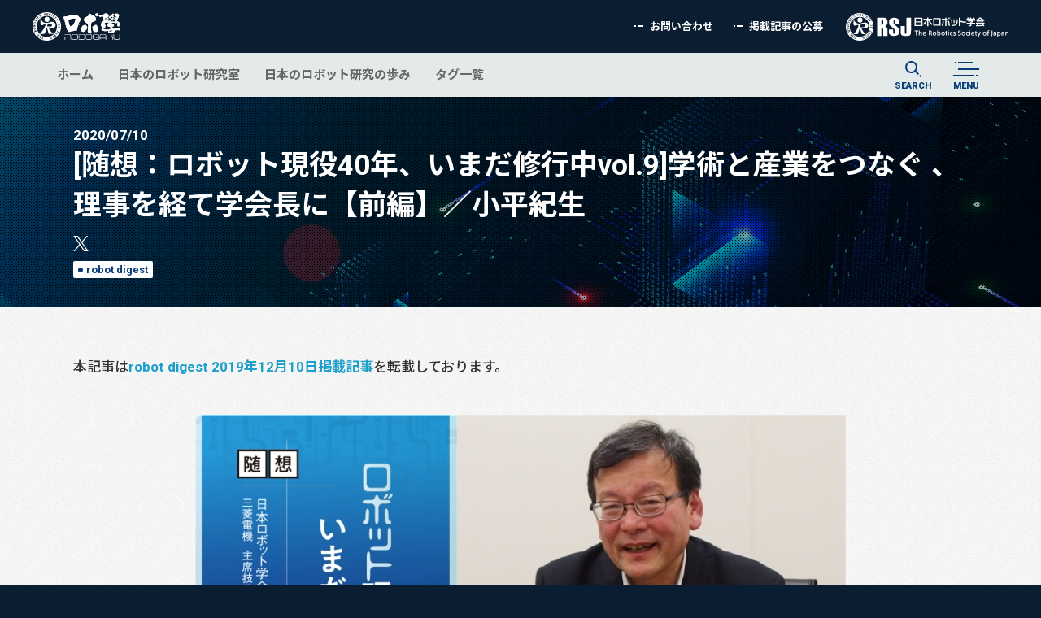

--- FILE ---
content_type: text/html; charset=UTF-8
request_url: https://robogaku.jp/news/2020/rd2007010.html
body_size: 9433
content:
<!doctype html>
<html class="no-js" lang="ja">
  <head>
    <meta charset="utf-8">
    <meta http-equiv="x-dns-prefetch-control" content="on">
    <meta name="viewport" content="width=device-width, initial-scale=1, shrink-to-fit=no">
    <meta name="format-detection" content="telephone=no">
    
          <title>[随想：ロボット現役40年、いまだ修行中vol.9]学術と産業をつなぐ 、理事を経て学会長に【前編】／小平紀生｜ロボ學 - ROBOGAKU</title>
      <meta name="title" content="[随想：ロボット現役40年、いまだ修行中vol.9]学術と産業をつなぐ 、理事を経て学会長に【前編】／小平紀生｜ロボ學 - ROBOGAKU">
              <meta name="description" content="ロボ學は、日本ロボット学会の情報発信ホームページです。一般向けの情報としてロボットに関する社会全般のニュースを発信します。また技術者向けの情報として、日本のロボット研究室やロボット研究の歩みなどを発信します。
日本ロボット学会，RSJ，日本のロボット研究室，ロボット工学，ロボット学，ロボットプログラミング講座">
        
          <link rel="canonical" href="https://www.robot-digest.com/contents/?id=1575871467-811934">
        
    <link rel="icon" href="/favicon.ico">
    <link rel="apple-touch-icon" sizes="180x180" href="/apple-touch-icon.png">
    
    <!-- /// Resource Hints /// -->
    <link rel="preconnect dns-prefetch" href="//fonts.googleapis.com">
<link rel="preconnect dns-prefetch" href="//ajax.googleapis.com">
<link rel="preconnect dns-prefetch" href="//www.googletagmanager.com">
<link rel="preconnect dns-prefetch" href="//www.google-analytics.com">
<link rel="preconnect dns-prefetch" href="//use.fontawesome.com">
<link rel="preconnect dns-prefetch" href="//instant.page">
    <!-- /// End Resource Hints /// -->
    
    <!-- /// Common OGP /// -->
    <meta property="og:site_name" content="ロボ學 - ROBOGAKU">
<meta property="og:title" content="[随想：ロボット現役40年、いまだ修行中vol.9]学術と産業をつなぐ 、理事を経て学会長に【前編】／小平紀生｜ロボ學 - ROBOGAKU">
<meta property="og:description" content="ロボ學は、日本ロボット学会の情報発信ホームページです。一般向けの情報としてロボットに関する社会全般のニュースを発信します。また技術者向けの情報として、日本のロボット研究室やロボット研究の歩みなどを発信します。
日本ロボット学会，RSJ，日本のロボット研究室，ロボット工学，ロボット学，ロボットプログラミング講座">
<meta property="og:url" content="https://robogaku.jp/news/2020/rd2007010.html">
<meta property="og:type" content="website">
 
<meta property="og:image" content="https://robogaku.jp/content/images/rd/kodaira9/1575871467-811934_p_1_1.jpg">

    <!-- /// End Common OGP /// -->
    
    <!-- /// Twitter OGP /// -->
    <meta name="twitter:card" content="summary_large_image">
<meta name="twitter:title" content="[随想：ロボット現役40年、いまだ修行中vol.9]学術と産業をつなぐ 、理事を経て学会長に【前編】／小平紀生｜ロボ學 - ROBOGAKU">
<meta name="twitter:description" content="ロボ學は、日本ロボット学会の情報発信ホームページです。一般向けの情報としてロボットに関する社会全般のニュースを発信します。また技術者向けの情報として、日本のロボット研究室やロボット研究の歩みなどを発信します。
日本ロボット学会，RSJ，日本のロボット研究室，ロボット工学，ロボット学，ロボットプログラミング講座">
<meta name="twitter:url" content="https://robogaku.jp/news/2020/rd2007010.html">
 
<meta name="twitter:image" content="https://robogaku.jp/content/images/rd/kodaira9/1575871467-811934_p_1_1.jpg">

    <!-- /// End Twitter OGP /// -->
    
    <link rel="stylesheet" href="/common/css/basic.css">
<link rel="stylesheet" href="/common/css/style.css">
<link rel="stylesheet" href="/user.css">
<link rel="stylesheet" href="https://fonts.googleapis.com/css?family=Roboto:100,300,400,500,700,900&subset=cyrillic,cyrillic-ext,greek,greek-ext,latin-ext,vietnamese">
<link rel="stylesheet" href="https://fonts.googleapis.com/css?family=Noto+Sans+JP:100,300,400,500,700,900&subset=japanese">
<link rel="stylesheet" href="https://use.fontawesome.com/releases/v5.8.2/css/all.css" integrity="sha384-oS3vJWv+0UjzBfQzYUhtDYW+Pj2yciDJxpsK1OYPAYjqT085Qq/1cq5FLXAZQ7Ay" crossorigin="anonymous">
    
    <base href="https://robogaku.jp/">    
    <!-- Google Tag Manager -->
<script>(function(w,d,s,l,i){w[l]=w[l]||[];w[l].push({'gtm.start':
new Date().getTime(),event:'gtm.js'});var f=d.getElementsByTagName(s)[0],
j=d.createElement(s),dl=l!='dataLayer'?'&l='+l:'';j.async=true;j.src=
'https://www.googletagmanager.com/gtm.js?id='+i+dl;f.parentNode.insertBefore(j,f);
})(window,document,'script','dataLayer','GTM-5K49FK7');</script>
<!-- End Google Tag Manager -->
    <script src="/mail.js"></script>
  </head>
  
      <body class="tmp11 pg1087 cnt-sub">
      <!-- Google Tag Manager (noscript) -->
<noscript><iframe src="https://www.googletagmanager.com/ns.html?id=GTM-5K49FK7"
height="0" width="0" style="display:none;visibility:hidden"></iframe></noscript>
<!-- End Google Tag Manager (noscript) -->

    
    <div id="fb-root"></div>
    <script async defer crossorigin="anonymous" src="https://connect.facebook.net/ja_JP/sdk.js#xfbml=1&version=v4.0"></script>
   

    <header class="mn-head">
  <div class="mn-head_inr">
          <div class="logo -rbgk-logo">
        <a class="logo_lnk" href="/">
          <svg class="utl-chg-svg-col" viewBox="0 0 326 106"><title>ロボ学 - ROBOGAKU</title><use xlink:href="/common/img/svg_sprite_logo.svg#logo-rbgk" /></svg>
        </a>
      </div>
        
		<div class="lst-otr">
						
			<ul class="sub-lnk-lst">
				<li class="sub-lnk-lst_itm">
										<a class="sub-lnk-lst_lnk" href="https://www.rsj.or.jp/info/contact/" target="_blank">お問い合わせ</a>
									</li>
								<li class="sub-lnk-lst_itm">
					<a class="sub-lnk-lst_lnk" href="news/2019/cfa.html">掲載記事の公募</a>
				</li>
							</ul>
		</div>
    
    <div class="btn -nav-btn -srch-btn js-tgl-srch"><span class="btn_wrp">SEARCH</span></div>
    <div class="btn -nav-btn -menu-btn js-opn-nav"><span class="btn_wrp">MENU</span></div>
    
    <div class="logo -rsj-logo">
      <a class="logo_lnk" href="https://www.rsj.or.jp">
        <svg class="utl-chg-svg-col" viewBox="0 0 312 53"><title>日本ロボット学会 - The Robotics Society of Japan</title><use xlink:href="/common/img/svg_sprite_logo.svg#logo-rsj" /></svg>
      </a>
    </div>
  </div>
</header>
    <nav class="mn-nav">
  <div class="mn-nav_inr">
    <div class="nav-lst-otr">
              <ul class="nav-lst">
            <li class="nav-lst_itm -lv01"><a class="nav-lst_lnk" href="https://robogaku.jp/" 1>ホーム</a></li>
          

            <li class="nav-lst_itm -lv01"><a class="nav-lst_lnk" href="https://robogaku.jp/rij/univ/" 123456>日本のロボット研究室</a></li>
          

            <li class="nav-lst_itm -lv01"><a class="nav-lst_lnk" href="https://robogaku.jp/history/all.html" >日本のロボット研究の歩み</a></li>
          

            <li class="nav-lst_itm -lv01"><a class="nav-lst_lnk" href="https://robogaku.jp/tag/" >タグ一覧</a></li>
          
</ul>
          </div>
    
    <div class="btn -nav-btn -srch-btn js-tgl-srch"><span class="btn_wrp">SEARCH</span></div>
    <div class="btn -nav-btn -menu-btn js-opn-nav"><span class="btn_wrp">MENU</span></div>
  </div>
  
  <div class="srch-otr">
    

<form class="doc-srch" action="docsearch.html">
    <div class="doc-srch_bdy">
        <input class="doc-srch_kw" type="text" name="keyword" value="キーワードを入力" onfocus="this.value=(this.value=='キーワードを入力')? '' : this.value ;">
        <button class="utl-visually-hdn" type="submit">検索</button>
    </div>
    <div class="doc-srch_flx -rdo">
        <label class="doc-srch_rdo-lbl">
            <input type="radio" name="orderby" value="rel" checked>
            関連度順
        </label>
        <label class="doc-srch_rdo-lbl">
            <input type="radio" name="orderby" value="date">
            更新日順
        </label>
    </div> 
</form>

    <div class="btn -cls-btn js-tgl-srch">CLOSE</div>
  </div>
	
	<!-- /// Overlay Navigation /// -->
	<div class="fxd-nav-otr">
		<div class="fxd-nav">
			<div class="logo -rbgk-logo">
				<a class="logo_lnk" href="/">
					<svg class="utl-chg-svg-col" viewBox="0 0 326 106"><title>ロボ学 - ROBOGAKU</title><use xlink:href="/common/img/svg_sprite_logo.svg#logo-rbgk" /></svg>
				</a>
			</div>
			
			

<form class="doc-srch" action="docsearch.html">
    <div class="doc-srch_bdy">
        <input class="doc-srch_kw" type="text" name="keyword" value="キーワードを入力" onfocus="this.value=(this.value=='キーワードを入力')? '' : this.value ;">
        <button class="utl-visually-hdn" type="submit">検索</button>
    </div>
    <div class="doc-srch_flx -rdo">
        <label class="doc-srch_rdo-lbl">
            <input type="radio" name="orderby" value="rel" checked>
            関連度順
        </label>
        <label class="doc-srch_rdo-lbl">
            <input type="radio" name="orderby" value="date">
            更新日順
        </label>
    </div> 
</form>

			
			<ul class="cnt-lst">
	<li class="cnt-lst_itm -lv01"><a class="cnt-lst_lnk" href="https://robogaku.jp/rij/univ/" 123456>日本のロボット研究室</a><ul class="cnt-lst -ch-lst">
	<li class="cnt-lst_itm -lv02"><a class="cnt-lst_lnk" href="https://robogaku.jp/rij/univ/" >大学</a></li>


	<li class="cnt-lst_itm -lv02"><a class="cnt-lst_lnk" href="https://robogaku.jp/rij/tech/" >高等専門学校</a></li>


	<li class="cnt-lst_itm -lv02"><a class="cnt-lst_lnk" href="https://robogaku.jp/rij/pub/" >公的研究機関</a></li>


	<li class="cnt-lst_itm -lv02"><a class="cnt-lst_lnk" href="https://robogaku.jp/rij/other/" >その他の機関</a></li>


	<li class="cnt-lst_itm -lv02"><a class="cnt-lst_lnk" href="https://robogaku.jp/rij/info.html" >掲載依頼方法</a></li>

</ul></li>


	<li class="cnt-lst_itm -lv01"><a class="cnt-lst_lnk" href="https://robogaku.jp/history/all.html" >日本のロボット研究の歩み</a><ul class="cnt-lst -ch-lst">
	<li class="cnt-lst_itm -lv02"><a class="cnt-lst_lnk" href="https://robogaku.jp/history/all.html" >全ての記事</a></li>


	<li class="cnt-lst_itm -lv02"><a class="cnt-lst_lnk" href="https://robogaku.jp/history/integration/" >インテグレーション・知能ほか</a></li>


	<li class="cnt-lst_itm -lv02"><a class="cnt-lst_lnk" href="https://robogaku.jp/history/manipulation/" >マニピュレーション</a></li>


	<li class="cnt-lst_itm -lv02"><a class="cnt-lst_lnk" href="https://robogaku.jp/history/sensing/" >センシング</a></li>


	<li class="cnt-lst_itm -lv02"><a class="cnt-lst_lnk" href="https://robogaku.jp/history/locomotion/" >ロコモーション</a></li>


	<li class="cnt-lst_itm -lv02"><a class="cnt-lst_lnk" href="https://robogaku.jp/history/business/" >企業の研究開発</a></li>

</ul></li>


	<li class="cnt-lst_itm -lv01"><a class="cnt-lst_lnk" href="https://robogaku.jp/tag/" >タグ一覧</a></li>

</ul>


			<ul class="sub-lnk-lst">
				<li class="sub-lnk-lst_itm">
										<a class="sub-lnk-lst_lnk" href="https://www.rsj.or.jp/info/contact/" target="_blank">お問い合わせ</a>
									</li>
								<li class="sub-lnk-lst_itm">
					<a class="sub-lnk-lst_lnk" href="news/2019/cfa.html">掲載記事の公募</a>
				</li>
								<li class="sub-lnk-lst_itm">
										<a class="sub-lnk-lst_lnk" href="https://www.rsj.or.jp/info/access.html" target="_blank">学会アクセス</a>
									</li>
				<li class="sub-lnk-lst_itm">
										<a class="sub-lnk-lst_lnk" href="https://www.rsj.or.jp/info/compliance/privacy.html" target="_blank">プライバシーポリシー</a>
									</li>
			</ul>
		</div>
		<div class="fxd-bnt-otr">
			<div class="btn -cls-btn js-cls-nav">CLOSE</div>
		</div>
		<div class="overlay"></div>
	</div>
	<!-- /// End Overlay Navigation /// -->
</nav>
    
    <!-- /// Add Content Here /// -->
    <main class="mn-cnt">
              <article class="mn-art">
          <header class="hr-head">


	<div class="hr-head_inr">
		<h1 class="hr-head_ttl"><time class="hr-head_ttl-dt" datetime="2020-07-10">2020/07/10</time><span class="hr-head_ttl-prm">[随想：ロボット現役40年、いまだ修行中vol.9]学術と産業をつなぐ 、理事を経て学会長に【前編】／小平紀生</span></h1>
		<ul class="sns-lst">
	<li class="sns-lst_itm">
		<div class="btn -sns-btn -tw-btn">
			<a class="btn_lnk" href="https://twitter.com/share?text=%5B%E9%9A%8F%E6%83%B3%EF%BC%9A%E3%83%AD%E3%83%9C%E3%83%83%E3%83%88%E7%8F%BE%E5%BD%B940%E5%B9%B4%E3%80%81%E3%81%84%E3%81%BE%E3%81%A0%E4%BF%AE%E8%A1%8C%E4%B8%ADvol.9%5D%E5%AD%A6%E8%A1%93%E3%81%A8%E7%94%A3%E6%A5%AD%E3%82%92%E3%81%A4%E3%81%AA%E3%81%90+%E3%80%81%E7%90%86%E4%BA%8B%E3%82%92%E7%B5%8C%E3%81%A6%E5%AD%A6%E4%BC%9A%E9%95%B7%E3%81%AB%E3%80%90%E5%89%8D%E7%B7%A8%E3%80%91%EF%BC%8F%E5%B0%8F%E5%B9%B3%E7%B4%80%E7%94%9F%EF%BD%9C%E3%83%AD%E3%83%9C%E5%AD%B8+-+ROBOGAKU&hashtags=%E3%83%AD%E3%83%9C%E5%AD%B8%2C%E3%83%AD%E3%83%9C%E5%AD%A6%2C%E6%97%A5%E6%9C%AC%E3%83%AD%E3%83%9C%E3%83%83%E3%83%88%E5%AD%A6%E4%BC%9A%2Crobogaku%2CRSJ%2CtheRoboticsSocietyOfJapan&url=https://robogaku.jp/news/2020/rd2007010.html" onclick="window.open(this.href, 'tweetwindow', 'width=500, height=450, personalbar=0, toolbar=0, scrollbars=1, sizable=1'); return false;"><svg class="btn_icn utl-chg-svg-col" viewBox="0 0 250 250"><title>Twitter</title><use xlink:href="/common/img/svg_sprite_icns.svg#icn-tw" /></svg></a>
		</div>
	</li>
	<li class="sns-lst_itm">
		<div class="fb-share-button" data-href="https://robogaku.jp/news/2020/rd2007010.html" data-layout="button_count" data-size="small"><a target="_blank" href="https://www.facebook.com/sharer/sharer.php?u=https%3A%2F%2Frobogaku.jp%2Fnews%2F2020%2Frd2007010.html&amp;src=sdkpreparse" class="fb-xfbml-parse-ignore">シェア</a></div>
	</li>
</ul>
		<hr class="splt"><ul class="tag-lst"><li class="tag-lst_itm"><span class="tag"><a class="tag_lnk" href='https://robogaku.jp/tag_result.html?ref=909'>robot digest</a></span></li></ul>
	</div>

</header>

<div class="mn-art_inr">
<div class="edit_content">
<p>本記事は<a href="https://www.robot-digest.com/contents/?id=1575871467-811934" target="_blank">robot digest 2019年12月10日掲載記事</a>を転載しております。</p>
<p>&nbsp;</p>
<p><img style="display: block; margin-left: auto; margin-right: auto;" src="content/images/rd/kodaira9/1575871467-811934_p_1_1.jpg" alt="" width="800" height="450" /></p>
<p>過去には日本ロボット学会の第16代会長（2013～14年）を務め、現在も日本ロボット工業会のシステムエンジニアリング部会長など、ロボット業界の要職を数多く務める三菱電機の小平紀生氏。黎明（れいめい）期から40年以上もロボット産業と共に歩んできた同氏に、自身の半生を振り返るとともに、ロボット産業について思うところをつづってもらった。毎月掲載、全12回の連載企画「随想：ロボット現役40年、いまだ修行中」の第９回。三菱電機の主管技師長になり、社外の役職を引き受け始めた小平氏。2008年には日本ロボット学会の理事に就任した。</p>
<h3><br />学会活動に復帰</h3>
<p>　前回は主管技師長時代に社内で担当した業務を紹介しましたが、社外の役職も片っ端から引き受けました。そもそも三菱電機の技師長制度では、官公庁、関連学術団体や業界団体への積極的な関与が任命要件として明記されているため、これも仕事のうちなのです。</p>
<p>　その一つが、日本ロボット学会の役員です。2007年の秋口にある客先の研究開発部長から理事就任の要請を受けました。「実際のロボット事業を熟知した役員を求めているので、引き受けてもらえないだろうか」という電話でした。技師長制度上、断る筋合いではないので、受諾を即答しました。当時は１期２年だけのつもりで、まさか会長まで務めることになるとは全く想像もしていませんでした。</p>
<p>　日本ロボット学会の会員番号は1026番。実は1983年にロボット学会が設立された年に入会した古参会員です。研究所時代は学会発表などもしましたが、92年に事業部門に異動してからは、退会はしなかったのですが学会活動は全くしていませんでした。</p>
<p>&nbsp;</p>
<p style="text-align: center;"><img src="content/images/rd/kodaira9/1575871467-811934_p_2_1.jpg" alt="" width="800" height="600" /></p>
<p style="text-align: center;"><span style="font-size: 13.6px;">ロボット学会の会長としてイベントにも参加した（日本ロボット学会提供）</span></p>
<p>&nbsp;</p>
<h3>産ロボ研究の重要性</h3>
<p>　ロボット学会が設立されたのは83年ですから、「ロボット普及元年」の80年からそれほどたっておらず、当初は産業用ロボットの研究が中心でした。</p>
<p>　しかし90年代後半にホンダのASIMO（アシモ）やソニーのAIBO（アイボ）が登場して学会の流れが変わりました。大学の研究室では２足歩行ロボットやサービスロボットなどに重点が移り、産ロボ研究は目立たなくなりました。<br />　しかし、工学研究は最終的には社会の役に立つものでなければならず、その目的に直結する産ロボの研究がおろそかになっていいわけがありません。実際のロボット事業を熟知した理事として指名された私への期待はここにあるわけです。</p>
<p>　当時の第13代会長は東京大学の佐藤知正教授（現名誉教授）で、副会長はファナックの榊原伸介さん（現常務理事、第14代会長）。もう一人の副会長は、40年ほど前に私がロボット開発に着手したころに参考にした博士論文の著者だった東北大学の内山勝教授（現名誉教授）です。</p>
<p>&nbsp;</p>
<p><img style="display: block; margin-left: auto; margin-right: auto;" src="content/images/rd/kodaira9/1575871467-811934_p_3_1.jpg" alt="" width="800" height="542" /></p>
<p>&nbsp;</p>
<h3>雑用理事の組織運営改革</h3>
<p>　学会理事としての私の立場は庶務担当理事で、会長副会長の補佐役でした。要は雑用担当で特定の定型ミッションは持っていないので、自由度の高い役回りです。</p>
<p>　引き受けていたのはほとんど、学会運営体制の強化整備でした。最初から気になったのは、学会活動がいかに一部の先生のボランティアに頼りすぎているか、という実態です。<br />　例えば、ホームページの制作や運営が一人の先生のボランティアで、更新一つとっても先生のご苦労次第。ここは学会としてのインフラ構築のため特別会計起業費を確保してサイトを製作し、一般会計予算で品質保証も含めた委託管理をするのが正解です。もちろん費用がかかるのですが、一流大学の先生の人件費よりは安いはずです。<br />　組織運営上は収入を貯金感覚で貯めるのではなく、立ち上げ時に掛かる起業費と一般会計を分けて計画的に使うことも必要なわけです。</p>
<p>　地方からの出張旅費の支給もありませんでしたが、これは一般会計です。若手の先生は九州から自腹で飛行機を使って学会の委員会に参加するような事態があるわけです。学会活動は営利活動でも、慈善活動でもありません。旅費交通費で赤字負債を抱えるようであれば、活動そのものに問題があるわけですが、支給基準や委員会の招集責任を明確にすることにより無事、一般会計化できました。</p>
<p>　２年間、自由度の高い庶務理事として、気になることを片っ端から解決すべく、かなり出しゃばりましたので、任期終了時にはそれなりの充実感と、肩の荷が下りた安堵（あんど）感がありました。</p>
<p class="right"><br />――後編へ続く<br />（構成・編集デスク　曽根勇也）</p>
<p>&nbsp;&nbsp;</p>
<blockquote>
<p><strong>小平紀生（こだいら・のりお）</strong><br />1975年東京工業大学機械物理工学科卒業、同年三菱電機入社。2004年主管技師長、13年主席技監。日本ロボット学会会長などを歴任し、現在は日本ロボット工業会のシステムエンジニアリング部会長やロボット技術検討部会長、FA・ロボットシステムインテグレータ協会参与、セフティグローバル推進機構理事兼ロボット委員会委員長などを務める。東京都出身、67歳。</p>
</blockquote>

<p class="prev_next">

<span class='bt_prev'></span> 
<span class='bt_index'></span> 
<span class='bt_next'></span>
</p>

</div>
</div>

<div class="news -his">
  <h2 class="news_ttl">関連記事</h2>
  <div class="news_inr">
      <article class="news-art">
  <a class="news-art_lnk" href="https://robogaku.jp/news/2020/rd200626.html">
    <figure class="news-art_thmb">
      
    <span class="news-art_thmb-img"><img class="js-obj-fit-img" src="content/images/rd/yokokoku-maeda/2-1580780750-631148_p_1_1.jpg" alt="［気鋭のロボット研究者vol.11］普及期の今こそ、ロボットの教示を簡単に【後編】／横浜国立大学 前田雄介准教授"></span>
            <span class="logo -rbgk-logo"><svg class="utl-chg-svg-col" viewBox="0 0 326 106"><title>ロボ学 - ROBOGAKU</title><use xlink:href="/common/img/svg_sprite_logo.svg#logo-rbgk" /></svg></span>
    </figure>
    <h2 class="news-art_ttl">
      <time class="news-art_dt" datetime="2020-06-26">2020. 06. 26</time>［気鋭のロボット研究者vol.11］普及期の今こそ、ロボットの教示を簡単に【後編】／横浜国立大学 前田雄介准教授
    </h2>
  </a><!-- qm-new 940 11 '新規投稿' --><!-- qm-edit 1079 '編集' -->
   
    <!-- 日本語での出力 -->
    <hr class="splt"><ul class="tag-lst"><li class="tag-lst_itm"><span class="tag"><a class="tag_lnk" href='https://robogaku.jp/tag_result.html?ref=909'>robot digest</a></span></li></ul>
  </article><article class="news-art">
  <a class="news-art_lnk" href="https://robogaku.jp/news/2023/rd002301.html">
    <figure class="news-art_thmb">
      
    <span class="news-art_thmb-img"><img class="js-obj-fit-img" src="content/images/rd/rd002301/rd002301001.jpg" alt="[気鋭のロボット研究者vol.23]未知の物体をつかむ【前編】／南山大学 中島明教授"></span>
            <span class="logo -rbgk-logo"><svg class="utl-chg-svg-col" viewBox="0 0 326 106"><title>ロボ学 - ROBOGAKU</title><use xlink:href="/common/img/svg_sprite_logo.svg#logo-rbgk" /></svg></span>
    </figure>
    <h2 class="news-art_ttl">
      <time class="news-art_dt" datetime="2023-07-24">2023. 07. 24</time>[気鋭のロボット研究者vol.23]未知の物体をつかむ【前編】／南山大学 中島明教授
    </h2>
  </a><!-- qm-new 1856 11 '新規投稿' --><!-- qm-edit 1968 '編集' -->
   
    <!-- 日本語での出力 -->
    <hr class="splt"><ul class="tag-lst"><li class="tag-lst_itm"><span class="tag"><a class="tag_lnk" href='https://robogaku.jp/tag_result.html?ref=909'>robot digest</a></span></li></ul>
  </article><article class="news-art">
  <a class="news-art_lnk" href="https://robogaku.jp/news/2023/rd001802.html">
    <figure class="news-art_thmb">
      
    <span class="news-art_thmb-img"><img class="js-obj-fit-img" src="content/images/rd/rd0018/02/1617683124-236206_p_1_1.jpg" alt="[気鋭のロボット研究者vol.18]ドローンの応用で安定した懸垂を【後編】／中央大学　大隅久教授"></span>
            <span class="logo -rbgk-logo"><svg class="utl-chg-svg-col" viewBox="0 0 326 106"><title>ロボ学 - ROBOGAKU</title><use xlink:href="/common/img/svg_sprite_logo.svg#logo-rbgk" /></svg></span>
    </figure>
    <h2 class="news-art_ttl">
      <time class="news-art_dt" datetime="2023-04-19">2023. 04. 19</time>[気鋭のロボット研究者vol.18]ドローンの応用で安定した懸垂を【後編】／中央大学　大隅久教授
    </h2>
  </a><!-- qm-new 1856 11 '新規投稿' --><!-- qm-edit 1735 '編集' -->
   
    <!-- 日本語での出力 -->
    <hr class="splt"><ul class="tag-lst"><li class="tag-lst_itm"><span class="tag"><a class="tag_lnk" href='https://robogaku.jp/tag_result.html?ref=909'>robot digest</a></span></li></ul>
  </article>
    </div>
</div>
        </article>
          </main>
    <!-- /// End Add Content Here /// -->
  
    <footer class="mn-foot">
  <aside class="srch-asd">
    <div class="srch-asd_inr">
      <h4 class="srch-asd_ttl">タグで検索</h4>
      <ul class="tag-lst">
  <li class="tag-lst_itm"><span class="tag"><a class="tag_lnk" href="tag_result.html?ref=102">センシング</a></span></li><li class="tag-lst_itm"><span class="tag"><a class="tag_lnk" href="tag_result.html?ref=103">マニピュレーション</a></span></li><li class="tag-lst_itm"><span class="tag"><a class="tag_lnk" href="tag_result.html?ref=104">モビリティ</a></span></li><li class="tag-lst_itm"><span class="tag"><a class="tag_lnk" href="tag_result.html?ref=745">システムインティグレーション</a></span></li><li class="tag-lst_itm"><span class="tag"><a class="tag_lnk" href="tag_result.html?ref=746">アプリケーション</a></span></li><li class="tag-lst_itm"><span class="tag"><a class="tag_lnk" href="tag_result.html?ref=747">コンポーネントデバイス</a></span></li><li class="tag-lst_itm"><span class="tag"><a class="tag_lnk" href="tag_result.html?ref=748">ヒューマンロボットインタラクション</a></span></li><li class="tag-lst_itm"><span class="tag"><a class="tag_lnk" href="tag_result.html?ref=749">制御</a></span></li><li class="tag-lst_itm"><span class="tag"><a class="tag_lnk" href="tag_result.html?ref=750">知能</a></span></li><li class="tag-lst_itm"><span class="tag"><a class="tag_lnk" href="tag_result.html?ref=751">メカニズム</a></span></li><li class="tag-lst_itm"><span class="tag"><a class="tag_lnk" href="tag_result.html?ref=752">ソフトウェア</a></span></li><li class="tag-lst_itm"><span class="tag"><a class="tag_lnk" href="tag_result.html?ref=753">社会／教育</a></span></li><li class="tag-lst_itm"><span class="tag"><a class="tag_lnk" href="tag_result.html?ref=754">実証実験</a></span></li><li class="tag-lst_itm"><span class="tag"><a class="tag_lnk" href="tag_result.html?ref=755">論文／解説</a></span></li><li class="tag-lst_itm"><span class="tag"><a class="tag_lnk" href="tag_result.html?ref=756">浅田元会長ブログ</a></span></li><li class="tag-lst_itm"><span class="tag"><a class="tag_lnk" href="tag_result.html?ref=757">ニュース</a></span></li><li class="tag-lst_itm"><span class="tag"><a class="tag_lnk" href="tag_result.html?ref=793">ロコモーション</a></span></li><li class="tag-lst_itm"><span class="tag"><a class="tag_lnk" href="tag_result.html?ref=794">企業の研究開発</a></span></li><li class="tag-lst_itm"><span class="tag"><a class="tag_lnk" href="tag_result.html?ref=807">イベント報告</a></span></li><li class="tag-lst_itm"><span class="tag"><a class="tag_lnk" href="tag_result.html?ref=888">RoboCup</a></span></li><li class="tag-lst_itm"><span class="tag"><a class="tag_lnk" href="tag_result.html?ref=889">IROS</a></span></li><li class="tag-lst_itm"><span class="tag"><a class="tag_lnk" href="tag_result.html?ref=890">RO-MAN</a></span></li><li class="tag-lst_itm"><span class="tag"><a class="tag_lnk" href="tag_result.html?ref=909">robot digest</a></span></li><li class="tag-lst_itm"><span class="tag"><a class="tag_lnk" href="tag_result.html?ref=925">WRS</a></span></li><li class="tag-lst_itm"><span class="tag"><a class="tag_lnk" href="tag_result.html?ref=997">研究専門委員会</a></span></li><li class="tag-lst_itm"><span class="tag"><a class="tag_lnk" href="tag_result.html?ref=1003">キャリア情報</a></span></li><li class="tag-lst_itm"><span class="tag"><a class="tag_lnk" href="tag_result.html?ref=1007">書評・書籍紹介</a></span></li><li class="tag-lst_itm"><span class="tag"><a class="tag_lnk" href="tag_result.html?ref=1033">COVID-19</a></span></li><li class="tag-lst_itm"><span class="tag"><a class="tag_lnk" href="tag_result.html?ref=1043">親子ロボットプログラミング</a></span></li><li class="tag-lst_itm"><span class="tag"><a class="tag_lnk" href="tag_result.html?ref=1050">研究成果紹介</a></span></li><li class="tag-lst_itm"><span class="tag"><a class="tag_lnk" href="tag_result.html?ref=1122">ロボット工学セミナー</a></span></li><li class="tag-lst_itm"><span class="tag"><a class="tag_lnk" href="tag_result.html?ref=1338">学生編集委員会</a></span></li><li class="tag-lst_itm"><span class="tag"><a class="tag_lnk" href="tag_result.html?ref=1416">SIer</a></span></li><li class="tag-lst_itm"><span class="tag"><a class="tag_lnk" href="tag_result.html?ref=1807">座談会</a></span></li><li class="tag-lst_itm"><span class="tag"><a class="tag_lnk" href="tag_result.html?ref=1849">ダイバーシティ</a></span></li><li class="tag-lst_itm"><span class="tag"><a class="tag_lnk" href="tag_result.html?ref=1908">学術講演会</a></span></li><li class="tag-lst_itm"><span class="tag"><a class="tag_lnk" href="tag_result.html?ref=1921">RSJ表彰</a></span></li><li class="tag-lst_itm"><span class="tag"><a class="tag_lnk" href="tag_result.html?ref=2062">日本ロボット学会誌</a></span></li><li class="tag-lst_itm"><span class="tag"><a class="tag_lnk" href="tag_result.html?ref=2066">学会特命委員会</a></span></li><li class="tag-lst_itm"><span class="tag"><a class="tag_lnk" href="tag_result.html?ref=2173">インタビュー</a></span></li><li class="tag-lst_itm"><span class="tag"><a class="tag_lnk" href="tag_result.html?ref=2288">ロボット教育セミナー</a></span></li><li class="tag-lst_itm"><span class="tag"><a class="tag_lnk" href="tag_result.html?ref=2310">森政弘先生追悼</a></span></li>
</ul>
      
      <div class="wrd-srch">
        <h4 class="srch-asd_ttl">サイト内検索</h4>
        

<form class="doc-srch" action="docsearch.html">
    <div class="doc-srch_bdy">
        <input class="doc-srch_kw" type="text" name="keyword" value="キーワードを入力" onfocus="this.value=(this.value=='キーワードを入力')? '' : this.value ;">
        <button class="utl-visually-hdn" type="submit">検索</button>
    </div>
    <div class="doc-srch_flx -rdo">
        <label class="doc-srch_rdo-lbl">
            <input type="radio" name="orderby" value="rel" checked>
            関連度順
        </label>
        <label class="doc-srch_rdo-lbl">
            <input type="radio" name="orderby" value="date">
            更新日順
        </label>
    </div> 
</form>

      </div>
    </div>
  </aside>
  
  <div class="ptt"><a class="ptt_lnk utl-ovr js-smsc" href="#"><span class="ptt_lnk-txt">PAGE TOP</span></a></div>
  
	<div class="mn-foot_inr -cr">
		<ul class="sub-lnk-lst">
			<li class="sub-lnk-lst_itm">
								<a class="sub-lnk-lst_lnk" href="https://www.rsj.or.jp/info/access.html" target="_blank">学会アクセス</a>
							</li>
			<li class="sub-lnk-lst_itm">
								<a class="sub-lnk-lst_lnk" href="https://www.rsj.or.jp/info/compliance/privacy.html" target="_blank">プライバシーポリシー</a>
							</li>
		</ul>
		
		<p class="cr-txt"><a class="cr-txt_lnk" href="/">Copyrights <i class="far fa-copyright" aria-hidden="true"></i> 2026 ROBOGAKU. <span class="utl-br">All Rights Reserved.</span></a></p>
	</div>
</footer>
    
    <script src="/common/js/mix.js" async></script>
<script src="/common/js/vendor/modernizr-3.7.1.min.js" async></script>
<script src="https://instant.page/2.0.0" type="module" integrity="sha384-D7B5eODAUd397+f4zNFAVlnDNDtO1ppV8rPnfygILQXhqu3cUndgHvlcJR2Bhig8"></script>
<script src="https://ajax.googleapis.com/ajax/libs/jquery/3.4.1/jquery.min.js" defer></script>
<script>window.jQuery || document.write('<script src="/common/js/vendor/jquery-3.4.1.min.js" defer><\/script>')</script>
<script src="/common/js/plugins.js" defer></script>
<script src="/common/js/main.js" defer></script>
<script src="/common/js/jquery.fancybox.min.js" defer></script>
  </body>
</html>

--- FILE ---
content_type: image/svg+xml
request_url: https://robogaku.jp/common/img/svg_sprite_icns.svg
body_size: 832
content:
<svg xmlns="http://www.w3.org/2000/svg">
	<!-- /// Icon Twitter /// -->
	<symbol id="icn-tw" xmlns="http://www.w3.org/2000/svg" viewBox="0 0 250 250">
		<rect fill="none" width="250" height="250"/>
		<path d="m148.27,105.86L239.34,0h-21.58l-79.07,91.91L75.53,0H2.69l95.5,138.99L2.69,250h21.58l83.5-97.07,66.7,97.07h72.84l-99.04-144.14h0Zm-29.56,34.36l-9.68-13.84L32.04,16.25h33.15l62.13,88.88,9.68,13.84,80.77,115.53h-33.15l-65.91-94.27h0Z"/>
	</symbol>
	<!-- /// End Icon Twitter /// -->
	
	<!-- /// Icon Facebook /// -->
	<symbol id="icn-fb" xmlns="http://www.w3.org/2000/svg" viewBox="0 0 250 250">
		<circle fill="none" cx="125" cy="125" r="125"/>
		<path d="M250,125A125,125,0,1,0,105.47,248.48V161.13H73.73V125h31.74V97.46c0-31.33,18.66-48.63,47.21-48.63a192.24,192.24,0,0,1,28,2.44V82H164.9c-15.53,0-20.37,9.64-20.37,19.52V125H179.2l-5.54,36.13H144.53v87.35A125,125,0,0,0,250,125Z"/>
	</symbol>
	<!-- /// End Icon Facebook /// -->
</svg>

--- FILE ---
content_type: image/svg+xml
request_url: https://robogaku.jp/common/img/img_bg_dot.svg
body_size: 215
content:
<svg xmlns="http://www.w3.org/2000/svg" viewBox="0 0 200 200">
  <defs>
    <style>
      .a {
        fill: none;
      }
    </style>
  </defs>
  <title>img_bg_dot</title>
  <g>
    <rect class="a" width="200" height="200"/>
    <rect width="50" height="50"/>
    <rect x="100" y="100" width="50" height="50"/>
  </g>
</svg>
